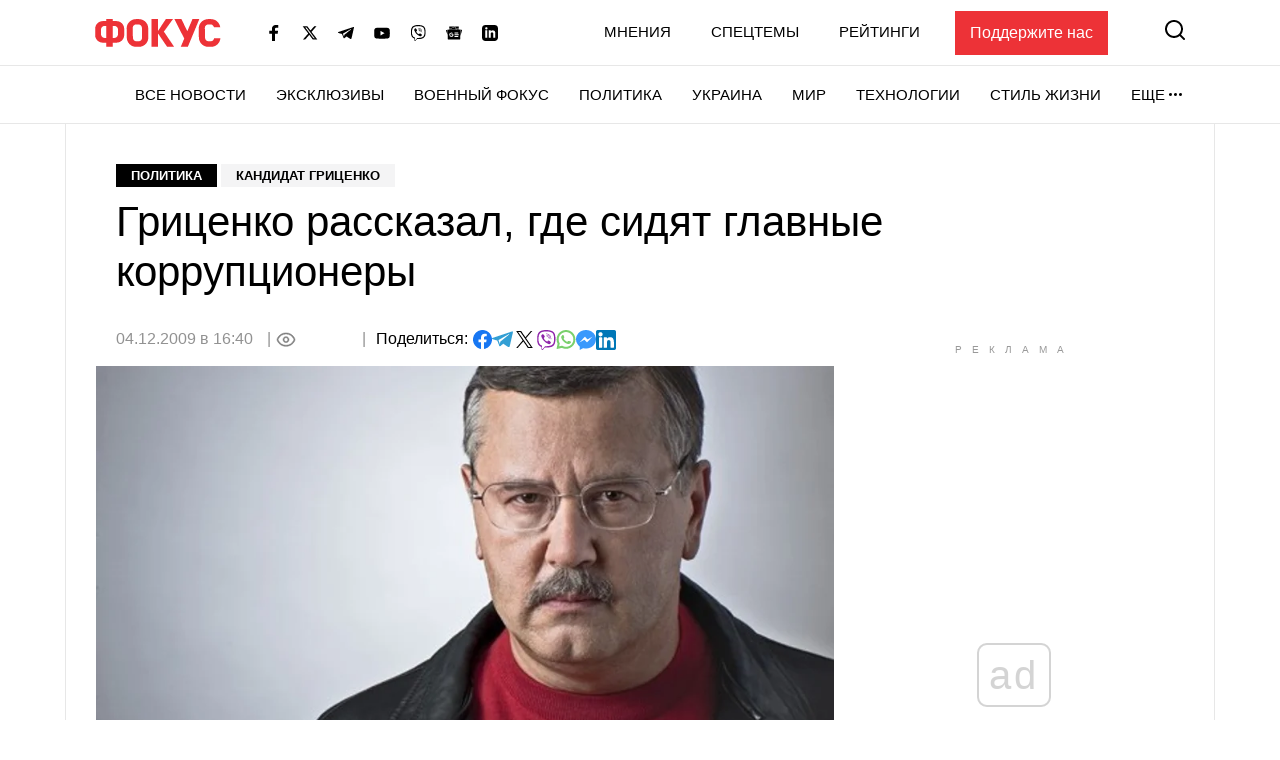

--- FILE ---
content_type: text/html; charset=utf-8
request_url: https://www.google.com/recaptcha/api2/aframe
body_size: 269
content:
<!DOCTYPE HTML><html><head><meta http-equiv="content-type" content="text/html; charset=UTF-8"></head><body><script nonce="JVyBTcLz6LZmjwZF5XrWtg">/** Anti-fraud and anti-abuse applications only. See google.com/recaptcha */ try{var clients={'sodar':'https://pagead2.googlesyndication.com/pagead/sodar?'};window.addEventListener("message",function(a){try{if(a.source===window.parent){var b=JSON.parse(a.data);var c=clients[b['id']];if(c){var d=document.createElement('img');d.src=c+b['params']+'&rc='+(localStorage.getItem("rc::a")?sessionStorage.getItem("rc::b"):"");window.document.body.appendChild(d);sessionStorage.setItem("rc::e",parseInt(sessionStorage.getItem("rc::e")||0)+1);localStorage.setItem("rc::h",'1769109588640');}}}catch(b){}});window.parent.postMessage("_grecaptcha_ready", "*");}catch(b){}</script></body></html>

--- FILE ---
content_type: application/javascript; charset=utf-8
request_url: https://fundingchoicesmessages.google.com/f/AGSKWxUpGAxL-ZRfTunLHN0fdGCyY7XLTsgUOz8YcIPXo6knc_6BAfWBCfevfldyMVtC3Zibn5NWJ1m33IzXer5CezFVynttjvT08UBYsYVHTZHIjHg6YTauVcZ_jgca_aYD1quALLs99bUEnXvhzuhtQq56wrgq3lCBf7Mkgf1mzdoY2IxcXqx1fVgPkV-5/_/longad.-ad-exo-/video_ad./ad-position-/ad728w.
body_size: -1288
content:
window['21ca66fc-aa68-44bf-ba16-74cad545ea8b'] = true;